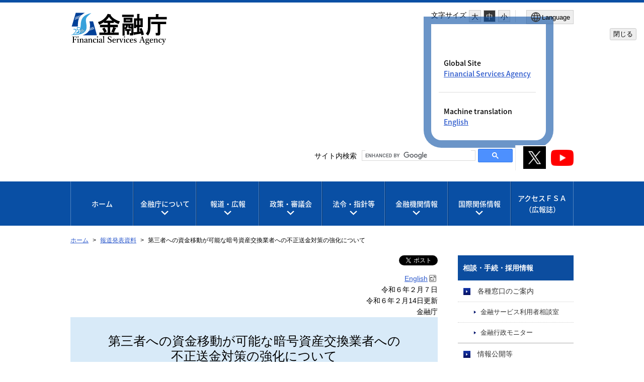

--- FILE ---
content_type: text/css
request_url: https://www.fsa.go.jp/libs/css/layout_sp.css?v=4
body_size: 3524
content:
@charset "UTF-8";



/* font size change
-------------------------------------------------------------------*/
/* サイズを変更したくない部分に相対値をセット */
/* ヘッダーの検索ボタン */
.fontL #header .search {font-size: calc(140% / 2.8);}
.fontS #header .search {font-size: calc(140% / 1.2);}

.fontS {
	font-size: 120%;
}

.fontM {
	font-size: 140%;
}

.fontL {
	font-size: 280%;
}


/*  CMS005  */
/*  スマホ版の文字サイズボタンを作成する  */
#spMenu .spMenu_function #sp_fontsize_box {
	display: grid;
	padding:12px 45px 12px 15px;
	grid-template-columns: calc(24px + 6em) 1fr;
	margin: 0;
	padding: 12px 15px;
}
#sp_fontChange button {
	padding: 5px 4px 3px;
	color: #000000;
	background-color: #EEEEEE;
	border:1px #cccccc solid;
	line-height: 1em;
	cursor: pointer;
	font-size: 1em;
}
/*  CMS005 END  */

.en #sp_fontChange button {
	text-indent: -9999px;
	padding:0;
	background-color:transparent;
	border:none;
	text-align:left;
	overflow: hidden;
	width: 24px;
	height: 24px;
	/* 英語版文字サイズ変更ボタンのボタンサイズをfontSizeに次第で変更させる場合は、こちらのコードを使用する */
	/* width: calc(24em / 14);
	height: calc(24em / 14);
	background-size: calc(24em / 14); */
}

#sp_fontChange button:hover {color:#ffffff; background-color:#373737;}
body.fontL #sp_fontChange button.large {color:#ffffff; background-color:#373737;}
body.fontM #sp_fontChange button.middle {color:#ffffff; background-color:#373737;}
body.fontS #sp_fontChange button.small {color:#ffffff; background-color:#373737;}

.en #sp_fontChange button a:hover {background-color:transparent;}
body.fontL.en #sp_fontChange button.large a {background-color:transparent;}
body.fontM.en #sp_fontChange button.middle a {background-color:transparent;}
body.fontS.en #sp_fontChange button.small a {background-color:transparent;}

.en #sp_fontChange button.small {
	background:url(../images/fontsize_s_e_off.gif) no-repeat left top;
}

.en #sp_fontChange button.middle {
    background:url(../images/fontsize_m_e_off.gif) no-repeat left top;
}

.en #sp_fontChange button.large {
	background:url(../images/fontsize_l_e_off.gif) no-repeat left top;
}

.en.fontS #sp_fontChange button.small {
	background:url(../images/fontsize_s_e_on.gif) no-repeat left top;
}

.en.fontM #sp_fontChange button.middle {
    background:url(../images/fontsize_m_e_on.gif) no-repeat left top;
}

.en.fontL #sp_fontChange button.large {
	background:url(../images/fontsize_l_e_on.gif) no-repeat left top;
}

/* spMenu
------------------------------------------------------------------------*/
#spMenu {
	display:none;
}


/* header
-------------------------------------------------------------------------*/
#header {
	position:relative;
	border-top:5px solid #094FA4;
	background:#fff;
}

#header .skiplinkbody a:not(:focus) {
	position:absolute;
	width:1px;
	height:1px;
	margin:-1px;
	padding:0;
	overflow:hidden;
}
#header .skiplinkbody a {
	display:block;
	text-decoration:none;
	color:#000000;
	font-weight:bold;
}
#header .skiplinkbody {
	position:relative;
	padding:0 2px;
	text-align:center;
	background-color:#ececec;
	z-index:9999;
	opacity:0.9;
}
@media print {
	#header .skiplinkbody a {display:none;}
}

#header #logo{
	position:absolute;
	width:50%;
	top:50%;
	-moz-transform:translateY(-50%);
	-webkit-transform:translateY(-50%);
	transform:translateY(-50%);
	left:10px;
}
@media print {
	#header #logo{top:20%;}
}

#header #logo img{
	width:100%;
	max-width:140px;
	vertical-align: middle;
}



#header #header_menu .menu_box {display:none;}
#header #header_menu dl{display:none;}
#header #header_menu .search_sns_box {float:none;}

/* search_box */
#header #header_menu div#search_box {
	display:none;
	position:absolute;
	width:100%;
	margin-top:63px;
	border-right:none;
	padding-right:0;
	background:#eee;
	border-top:1px solid #ccc;
	border-bottom:1px solid #ccc;
	padding:15px 0 20px;
	z-index:10;
}

#header #header_menu div#search_box.at {
	display:block;	
}
#search_box p {
	margin-left:10px;
}


#search_box input[type="text"]{
	height:20px;
	width:75%;
	margin-left:10px;
}

#search_box input {
	float:left;
	display:block;
}


/* sp_menu */
#header #sp_menu {
	display:block;
	position:absolute;
	top:0;
	right:0;
	font-size:100%;
/* CMS005 */
/* スマホ版の文字サイズボタンを作成する */
	line-height:1;
/* CMS005 END */
}

#header #sp_menu ul{
	display:table-cell;
	padding:5px;
}

#header #sp_menu ul li{
	list-style-type:none;
	width:50px
}

#header #sp_menu #sp_menu_btn{
	position:relative;
	display:table-cell;
	border-left:1px solid #e8e8e8;
	height:58px;
	width:63px;
	padding-bottom:5px;
	vertical-align:bottom;
	text-align:center;
	font-size:50%;
	text-decoration:none;
}

#header #sp_menu #sp_menu_btn a{
	display:block;
	color:#094FA4;
	text-decoration:none;
}

#header #sp_menu #sp_menu_btn:before{
	content:" ";
	position:absolute;
	height:50px;
	width:60px;
	background:url(../images/menu_btn_bg01.png) no-repeat center center;
	background-size:30px;
	top:0;
	left:0;
	cursor:pointer;
	vertical-align:bottom;
	text-align:center;
}

#header #sp_menu #sp_menu_btn.on:before{
	content:" ";
	position:absolute;
	height:50px;
	width:60px;
	background:url(../images/menu_btn_bg02.png) no-repeat center center;
	background-size:30px;
	top:0;
	left:0;
	cursor:pointer;
	vertical-align:bottom;
	text-align:center;
}

#header #sp_menu ul li {display:table;}

#header #sp_menu ul .search a {
	display: flex;
	flex-direction: column;
	justify-content: space-evenly;
	height:50px;
	color:#ffffff;
	background-color:#007BB7;
	border-radius:5px;
	text-decoration:none;
	align-items:center;
}
#header #sp_menu ul .search a img {width:1em;}


#header #sp_sns_btn {vertical-align: top;}


#header #sp_sns_btn a {display:block; height:50px;}
#header #sp_sns_btn a span {display:block; text-indent:100%; white-space:nowrap; overflow:hidden; height:1px; width:1px;}

.gsc-search-botton {position:relative;}
#gsc_close_panel_btn {position:absolute; top:0; right:0; color:#000000; font-weight:bold; text-decoration:none;}

/* global_navi
-------------------------------------------------------------------------*/
#global_navi {
	display:none;
	background:#094FA4;
}

#global_navi ul{
	overflow:hidden;
}

#global_navi ul li{
	width:50%;
	float:left;
	text-align:center;
	vertical-align:middle;
	border-bottom:1px solid rgba(0,0,0,.3);
	list-style-type:none;
	font-size:80%;
}

#global_navi ul li:last-child{
	border-bottom:none;
}


#global_navi ul li:first-child{
	display:none;
}


#global_navi ul li a{
	font-weight:500;
	font-size:110%;
	padding:20px 5px;
	display:block;
	color:#fff;
	text-decoration:none;
	
}

#global_navi ul li a br{
	display:none;
	
}

#global_navi ul li a{
	border-bottom:1px solid rgba(0,0,0,.3);
}

#global_navi ul li a{
	border-right:1px solid rgba(0,0,0,.3);
}


ul.menu_second-level {
	display:none;
}

/* content 
--------------------------------------------------------------------------*/
#content {
	position:relative;
	margin:0 auto;
	overflow:hidden;
}


/* location 
--------------------------------------------------------------------------*/
#location {
	display:none;
}



/* main 
--------------------------------------------------------------------------*/
#main:focus {
	outline: none;
}

#main .inner{
	padding:0 10px;
}


/* side 
--------------------------------------------------------------------------*/
#side {
	padding:0 10px;
	margin-top:5%;
}

#side *:first-child{
	margin-top:0 !important;
}


/* sitemap 
--------------------------------------------------------------------------*/
#sitemap {
	clear:both;
}

#sitemap h2{
	margin-bottom: 0 !important;
}
#sitemap .inner div{
	border-bottom:1px solid #999;
}

#sitemap .inner dt{
	padding:12px 45px 12px 10px;
	position:relative;	
}

#sitemap .inner dt br{
	display:none;
}

#sitemap .inner dt.nounder{
	padding:12px 0 12px 10px;
}


#sitemap .inner dt a.more-links{
	position:absolute;
	display:block;
	content:" ";
	background:#B7E0F3 url(../images/icon_plus.png) no-repeat center center;
	background-size:20px;
	width:45px;
	min-height:100%;
	height:100%;
	right:0;
	top:0;
	cursor:pointer;
	padding-left:0;
	text-indent:-9999px;
}

#sitemap .inner dt.at a.more-links{
	position:absolute;
	display:block;
	content:" ";
	background:#B7E0F3 url(../images/icon_minus.png) no-repeat center center;
	background-size:20px;
	width:45px;
	min-height:100%;
	height:100%;
	right:0;
	top:0;
	cursor:pointer;
	padding-left:0;
	text-indent:-9999px;
}



#sitemap .inner dt.nounder:after{
	display:none;
}

#sitemap .inner dt a{
	display:block;
	position:relative;
	color:#333;
	font-weight:bold;
	text-decoration:none;
	padding-left:20px;
}

#sitemap .inner dt a:before{
	position:absolute;
	content:" ";
	display:inline-block;
	left:0;
	top:.4em;
	background:url(../images/icon_arrow05_right.png) no-repeat center center;
	background-size:15px;
	width:15px;
	height:15px;
}

#sitemap .inner dt a.more-links:before{
	display:none;
}


#sitemap .inner dd {
	border-top:1px dotted #999;
	padding-left:30px;
}



#sitemap .inner dd {
	display:none;
}

#sitemap .inner dd.at {
	display:block;
}

#sitemap .inner dd a{
	display:block;
	position:relative;
	text-decoration:none;
	padding:10px 30px 10px 0;
}

#sitemap .inner dd span{
	display:block;
	position:relative;
	text-decoration:none;
	padding:10px 30px 10px 0;
}

#sitemap .inner dd a:before{
	position:absolute;
	content:" ";
	display:inline-block;
	right:15px;
	top:0;
	bottom:0;
	margin:auto;
	background:url(../images/icon_arrow05_right.png) no-repeat center center;
	background-size:10px;
	width:10px;
	height:10px;
}

#sitemap .inner dl span {
	display:block;
	font-size:80%;
	white-space:nowrap;
	
}
#sitemap .inner dl span.sitemap_link_en {display:inline-block; margin:0; padding:0; font-size:100%;}


/* pagetop 
--------------------------------------------------------------------------*/
#pagetop {
	background:url(../images/pagetop_btn_j_sp_ja.png) no-repeat center center;
	background-size:142px;
	padding:10%;
	cursor:pointer;
}

.en #pagetop {
	background:url(../images/pagetop_btn_e_sp.png) no-repeat center center;
	background-size:87px;
	padding:10%;
	cursor:pointer;
}

#pagetop a {
	display:block;
	width:100%;
	height:100%;
}

#pagetop img {
	width:1px;
	height:1px;
	overflow: hidden;
}

#pagetop a:focus,
#pagetop a:hover {
	opacity:.8;
}

#pagetop a span {display:block; text-indent:100%; white-space:nowrap; overflow:hidden; height:1px; width:1px;}


/* footer 
--------------------------------------------------------------------------*/
#footer {
	border-top:5px solid #094FA4;
	border-bottom:20px solid #094FA4;
	padding-bottom:15px;
}

#footer #footer_menu{
}

#footer #footer_menu li {
	position:relative;
	list-style-type:none;
	font-size:95%;
	border-bottom:1px dotted #999;
}

#footer #footer_menu li a {
	position:relative;
	display:block;
	color:#333;
	text-decoration:none;
	padding:10px 40px 10px 10px;
}

#footer #footer_menu li a:after {
	content:" ";
	position:absolute;
	background:url(../images/icon_arrow05_right.png) no-repeat center center;
	background-size:10px;
	width:10px;
	height:10px;
	right:10px;
	margin:auto;
	top:0;
	bottom:0;
}


#footer #corporate {
	font-size:85%;
	margin-top:5%;
	text-align:center;
	padding:0 15%;
}

#footer #copyright {
	font-size:85%;
	margin-top:2%;
	text-align:center;
	padding:0 5%;
}


#footer address {
	font-size:85%;
	margin-top:2%;
	text-align:center;
	padding:0 15%;
}

/* spMenu *****************************************/

.spMenuOpen {
	background:#094FA4;
}


.spMenuOpen #conteinar {
	display:none;
}


#spMenu.on{
	display:block;
	width:100%;
}

#spMenu.on{
	display:block;
	width:100%;
	background:#094FA4;
}

#spMenu .menu_second-level.on{
	display:block;
	width:100%;
	background:rgba(255,255,255,.1);
	border-top:1px solid rgba(0,0,0,.3);
}

#spMenu .menu_second-level.on li:last-child{
	border-bottom:none;
}

#spMenu ul li{
	vertical-align:middle;
	border-bottom:1px solid rgba(0,0,0,.3);
	list-style-type:none;
	font-size:100%;
}

#spMenu .spMenu_function{
	background-color: #007BB7;
}

#spMenu .spMenu_function li .gmspmenu{
	background-color: #0B5C89;
}
/*  CMS005  */
/*  スマホ版の文字サイズボタンを作成する  */
/* languageボタン限定だった機能を、spMenu_function全体で使用する。 */
#spMenu .spMenu_function li img{
	/* position: absolute; */
/*  CMS005 END  */
	top: 0;
	bottom: 0;
	margin: auto;
	height: 24px;
	vertical-align: middle;
}
/*  CMS005  */
/*  スマホ版の文字サイズボタンを作成する  */
/* languageボタン限定だった機能を、spMenu_function全体で使用する。 */
#spMenu .spMenu_function li span{
	padding: 5px;
	/* margin-left: 24px; */
/*  CMS005 END  */
}

/*  CMS005  */
/*  スマホ版の文字サイズボタンを作成する  */
/* languageボタン限定だった機能を、spMenu_function全体で使用する。 */
#spMenu .spMenu_function li .gmspmenu_language,
#spMenu .spMenu_function li dl:first-child {
/*  CMS005 END  */
	padding-left: 15px;
}

/*  CMS005  */
/*  スマホ版の文字サイズボタンを作成する  */
/* SPmenu内のフォーカス表示を修正 */
#spMenu .spMenu_function .menu_second-level.on{
	background-color: #046EAA;
}
/*  CMS005 END  */

#spMenu .spMenu_function li > ul > li{
	border-bottom:  1px dotted rgba(0,0,0,.3);
}

#spMenu .spMenu_function li .menu_second-level > li > a:after{
	left: 15px;
	right: auto;
}

#spMenu .spMenu_function li .menu_second-level .last_li{
	border-bottom: none;
}
/*  CMS005  */
/*  スマホ版の文字サイズボタンを作成する  */
/* languageボタン限定だった機能を、spMenu_function全体で使用する。 */
#spMenu .spMenu_function li ul li .sentence-space{
/*  CMS005 END  */
	display: inline-block;
	width: 20px;
}

/* CMS005 */
/* スマホ版の文字サイズボタンを作成する */
#spMenu ul li .title_of_menu_second-level{
	display: flex;
	align-items: stretch;
	gap: 3px;
}
/*  CMS005  */
/*  スマホ版の文字サイズボタンを作成する  */
/* 新規メニューにもCSSを反映させる */
#spMenu ul li a{
	display:block;
	padding:12px 45px 12px 10px;
	color:#fff;
	text-decoration:none;
	position:relative;
}

#spMenu ul li a:first-child{
	padding: 12px 45px;
/* CMS005 */
/* スマホ版の文字サイズボタンを作成する */
	flex: 1;
/* CMS005 END */
}

#spMenu ul li a:not(.gmspmenu,.gmspmenu_language):after{
	display:inline-block;
	position:absolute;
	content:" ";
	margin:auto;
/* CMS005 */
/* スマホ版の文字サイズボタンを作成する */
/* right:15px; */
	left: 15px;
/* CMS005 END */
	top:0;
	bottom:0;
	background:url(../images/icon_arrow07_right.png) no-repeat center center;
	background-size:15px;
	width:15px;
	height:15px;
}

#spMenu ul li a em{
	display:block;
	z-index:10;
	position:absolute;
	width:35px;
	height:35px;
	margin:auto;
	right:10px;
	top:0;
	bottom:0;
	background:rgba(255,255,255,.2);
	line-height:22px;
}

#spMenu ul li a em:before{
	position:absolute;
	display:block;
	content:" ";
	background:url(../images/icon_plus.png) no-repeat center center;
	background-size:10px;
	width:35px;
	min-height:100%;
	height:100%;
	right:0;
	top:0;
	cursor:pointer;
}

#spMenu ul li a.on em:before{
	position:absolute;
	display:block;
	content:" ";
	background:url(../images/icon_minus.png) no-repeat center center;
	background-size:10px;
	width:35px;
	min-height:100%;
	height:100%;
	right:0;
	top:0;
	cursor:pointer;
}

#spMenu .menu_second-level.on li a:after{
	display:inline-block;
	position:absolute;
	content:" ";
	margin:auto;
	right:20px;
	top:0;
	bottom:0;
	background:url(../images/icon_arrow07_right.png) no-repeat center center;
	background-size:10px;
	width:10px;
	height:10px;
}

#spMenu ul li a br{
	display:none;
}

/* spMenuのサブメニュー表示機能 */
#spMenu ul li {
	position: relative;
}
#spMenu ul li p {
	padding:0px;
	color:#ffffff;
}

#spMenu ul li > a:first-child:after {
	left:15px;
	right: auto;
}
#spMenu .menu_second-level.on li a:after  {
	left:auto;
}
#spMenu ul li .gmspmenu {
/* CMS005 */
/* スマホ版の文字サイズボタンを作成する */
	background:#0b4389;
/* CMS005 END */
/* 
CMS005
ページ一覧を開きますの処理を削除
 */
/* text-indent:-9999px;
height: 1.6em;
right:0;
top:0; */
/* CMS005 END */
}
#spMenu ul li .gmspmenu:before{
	position: absolute;
	display: block;
	content: " ";
	background: url(/libs/images/icon_plus.png) no-repeat center center;
	background-size:18px;
	width: 35px;
	min-height: 100%;
	height: 100%;
	right: 10px;
	top: 0;
	cursor: pointer;
}
#spMenu ul li .gmspmenu.on:before{
	background: url(/libs/images/icon_minus.png) no-repeat center center;
	background-size:18px;
}
#spMenu ul li .gmspmenu:after {
	display:none;
}
#spMenu ul li ul li ul {
	border-top: 1px solid rgba(0, 0, 0, 0.3);
}
#spMenu ul li ul li ul li {
	padding-left:1em;
	border-bottom: 1px dotted rgba(0, 0, 0, 0.3);
}
#spMenu ul li ul li ul li a {
	padding:12px 45px 12px 25px;
}
#spMenu img.newwin {
	margin: 0px 0px 0px 3px;
	vertical-align: middle;
}

/* ================================================
maintenance
==================================================*/



#maintenance .maintenanceArea  p{
	width: 92%;
	margin: 0 auto 3%;
	
}


/* search_box */


#header #header_menu .search_area {
	display:none;
	position:absolute;
	width:90%;
	margin-top:63px;
	border-right:none;
	padding-right:0;
	background:#eee;
	border-top:1px solid #ccc;
	border-bottom:1px solid #ccc;
	padding:10px 5%;
	z-index:10;
}

#header #header_menu .search_area.at,
#header #header_menu .search_area.at #___gcse_0,
#header #header_menu .search_area.at #___gcse_0 div{
	display:block;	
}
#search_box p {
	margin-left:10px;
}


#search_box input[type="text"]{
	height:20px;
	width:75%;
	margin-left:10px;
}

#search_box input {
	float:left;
	display:block;
}


#header #header_menu #___gcse_0 .gsc-input-box {
	width: 100%;

	border: 1px solid #D9D9D9;
}

#header #header_menu #___gcse_0 .gsib_a {
    width: 100%;
    padding: 0px 6px 0;
}
